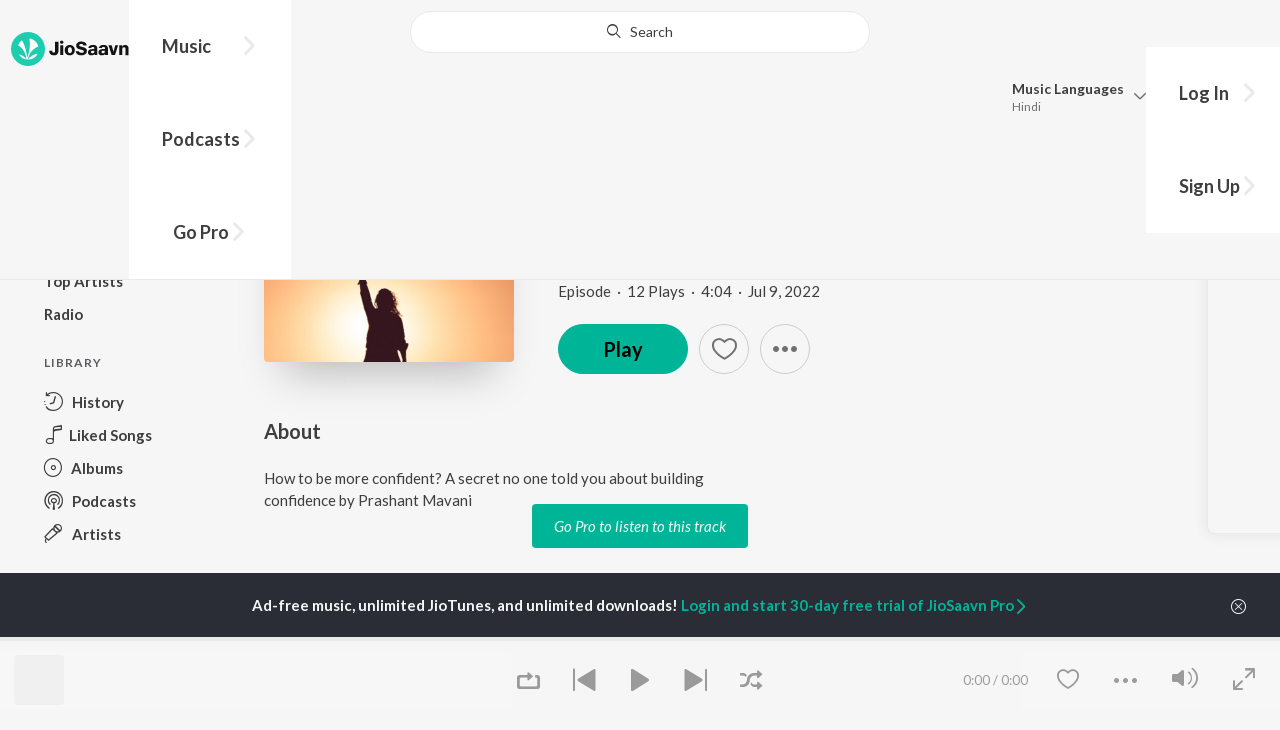

--- FILE ---
content_type: application/javascript
request_url: https://staticweb6.jiosaavn.com/web6/jioindw/dist/1768542250/_s/app-41528149.2283a4c427e0b04660fc.js
body_size: 16855
content:
"use strict";(self.__LOADABLE_LOADED_CHUNKS__=self.__LOADABLE_LOADED_CHUNKS__||[]).push([[3503],{41606:(e,a,n)=>{n.d(a,{f:()=>t});const t="helper/LANGUAGE_CHANGE"},35721:(e,a,n)=>{n.d(a,{CL:()=>m,Fz:()=>M,Po:()=>f,Qb:()=>o,Sc:()=>v,Yt:()=>p,cO:()=>l,eD:()=>d,hy:()=>c,iB:()=>y,iK:()=>r,j$:()=>i,mM:()=>P,ow:()=>w,pZ:()=>b,y3:()=>h});var t=n(13806);const s=e=>e.library.isInLibrary,i=e=>(0,t.P1)([s],(a=>!(null==e||!["album","artist","playlist","show","song"].includes(e.type))&&!!a[e.type][e.id])),o=(0,t.P1)([e=>e.user.isLoggedIn],(e=>e)),l=(0,t.P1)([e=>e.player.playerProgress],(e=>e)),r=(0,t.P1)([e=>e.player.nowPlaying.duration],(e=>e)),c=(0,t.P1)([e=>e.player.isFull],(e=>e)),d=(0,t.P1)([e=>e.global.isMobile],(e=>e)),u=e=>e.global.isBot,m=(0,t.P1)([u],(e=>e)),g=e=>e.global.currentScreenName,h=()=>(0,t.P1)([g],(e=>e)),y=(0,t.P1)([e=>e.global.currentTopPlaylist],(e=>e)),p=(0,t.P1)([e=>e.modalView.modal],(e=>e)),w=(0,t.P1)([e=>e.overflow],(e=>e)),v=(0,t.P1)([g],(e=>e)),S=e=>e.event.top_src.screen_name,f=()=>(0,t.P1)([S],(e=>e)),b=(0,t.P1)([e=>e.modalView.btnText,e=>e.modalView.current_item,e=>e.modalView.isAlt,e=>e.modalView.isOpen,e=>e.modalView.isTakeover,e=>e.modalView.modal,e=>e.modalView.title,e=>e.modalView.isAction,e=>e.modalView.modalData],((e,a,n,t,s,i,o,l,r)=>({btnText:e,current_item:a,isAlt:n,isOpen:t,isTakeover:s,modal:i,title:o,isAction:l,modalData:r}))),P=(0,t.P1)([e=>e.overflow.isOpen,e=>e.overflow.handleBack],((e,a)=>({isOpen:e,handleBack:a}))),M=(0,t.P1)([e=>e.user.playlists.list],(e=>e))},28910:(e,a,n)=>{n.d(a,{Z:()=>h});var t=n(89526),s=n(12384),i=n(74245),o=n(24385),l=n(77456),r=n(50997),c=n(34726),d=n(78206),u=n(2248),m=n(35721);const g=e=>{const a=(0,s.I0)(),n=(0,s.v9)(m.y3,u.Xy),g=(0,s.v9)(m.Yt,u.Xy),h=(0,t.useRef)([]);(0,t.useEffect)((()=>{h.current=h.current.slice(0,2)}),[]);const y=e=>{p(e),a((0,l.G6)({add_all:e})),a((0,i.Z)({isOpen:!1,modal:g}))},p=e=>{let t=e?"Add Again":"Skip Duplicate",s=(0,r.P7)({bot_src:{screen_name:n,entity_name:t,entity_id:(0,r.uM)(t),entity_type:c.JB},event_type:c.bQ});a((0,o.Kz)({data:s}))};return t.createElement("div",{className:"o-box u-align-center"},t.createElement("h2",{className:"u-h5",tabIndex:0,role:"heading","aria-level":2},"Duplicate Tracks"),t.createElement("p",{className:"u-color-js-gray",tabIndex:0},"Some of these items are already in your queue."),t.createElement("p",{className:"u-margin-bottom-small@sm"},t.createElement("span",{onClick:()=>y(d._j),onKeyDown:e=>(0,u.Yq)(e,0,h,(()=>y(d._j)),"vertical"),ref:e=>h.current[0]=e,className:"c-btn c-btn--tertiary c-btn--large c-btn--wide",role:"button",tabIndex:0},"Add Again")),t.createElement("p",{className:"u-margin-bottom-none@sm"},t.createElement("span",{onClick:()=>y(d.Cu),onKeyDown:e=>(0,u.Yq)(e,1,h,(()=>y(d.Cu)),"vertical"),ref:e=>h.current[1]=e,className:"c-btn c-btn--primary c-btn--large c-btn--wide",role:"button",tabIndex:0},"Skip Duplicates")))},h=t.memo(g,u.Xy)},33816:(e,a,n)=>{n.d(a,{Z:()=>h});var t=n(89526),s=n(12384),i=n(74245),o=n(77456),l=n(24385),r=n(75130),c=n(50997),d=n(34726),u=n(2248),m=n(35721);const g=e=>{const a=(0,s.I0)(),n=(0,s.v9)(m.y3,u.Xy),g=(0,s.v9)(m.Yt,u.Xy),h=(0,s.v9)(m.eD,u.Xy),y=(0,s.v9)(m.ow,u.Xy),p=()=>{let e=(0,c.P7)({bot_src:{screen_name:n,entity_name:"Clear Queue confirmed",entity_id:"clear",entity_type:d.v4},event_type:d.bQ});a((0,l.Kz)({data:e}))};let w=h?"player":"queue";return t.createElement("div",{className:"o-box u-align-center"},t.createElement("h2",{className:"u-h5",tabIndex:0,role:"heading","aria-level":2},"Are you sure?"),t.createElement("p",{className:"u-color-js-gray"},"This will clear all items in your ",w,"."),t.createElement("span",{onClick:()=>(a((0,o.ZH)()),p(),a((0,i.Z)({isOpen:!1,modal:g})),void(y.isOpen&&a((0,r.Z)({...y,isOpen:!1})))),className:"c-btn c-btn--primary c-btn--large c-btn--wide",role:"button","aria-label":"Clear",tabIndex:0},"Clear"))},h=t.memo(g,u.Xy)},57684:(e,a,n)=>{n.d(a,{Z:()=>m});var t=n(89526),s=n(12384),i=n(78206),o=n(2248),l=n(24385),r=n(50997),c=n(34726),d=n(58917);const u=e=>{const a=(0,s.I0)(),{className:n,children:u,menuIcon:m,value:g,tabIndexValue:h=0}=e,[y,p]=(0,t.useState)(u),[w,v]=(0,t.useState)(!1),S=t.createRef(),f=(0,d.Z)(g),b=()=>navigator&&navigator.userAgent.match(/ipad|iphone/i),P=()=>{const a=document.activeElement;let n,t,s;b()?(n=document.createRange(),t=window.getSelection(),n.selectNodeContents(S.current),t.removeAllRanges(),t.addRange(n),S.current.setSelectionRange(0,99999)):S.current.select(),s=document.execCommand("copy"),a&&a.focus(),p(s?"Link copied 👍":"Unable to copy 🙃"),v(s),setTimeout((()=>{p(u),v(!1)}),2e3);let i=e.screen_name?e.screen_name:"";M("Link Copied",i)},M=function(e){let n=arguments.length>1&&void 0!==arguments[1]?arguments[1]:"",t=(0,r.P7)({bot_src:{screen_name:n,entity_name:e,entity_id:(0,r.uM)(e),entity_type:c.JB},event_type:c.bQ});a((0,l.Kz)({data:t}))};return(0,t.useEffect)((()=>{f===g&&(S.current.value=g)}),[g]),t.createElement("div",null,t.createElement("textarea",{style:{position:"absolute",top:-9999,left:-9999},className:"u-hidden-visually",disabled:b()?i._j:i.Cu,readOnly:i._j,value:g,ref:S,tabIndex:-1,"aria-hidden":"true"}),t.createElement("span",{className:n,onClick:()=>P(),onKeyDown:e=>(0,o.QF)(e,P),"data-menu-icon":m,role:"button",tabIndex:h},y),t.createElement("span",{className:"u-hidden-visually"},y))},m=t.memo(u,o.Xy)},50528:(e,a,n)=>{n.d(a,{Z:()=>c});var t=n(89526),s=n(12384),i=n(2248),o=n(74245),l=n(35721);const r=e=>{const a=(0,s.I0)(),n=(0,s.v9)(l.pZ,i.Xy),{modalData:r,isOpen:c}=n,d=r?.popup_title||r?.title,u=r?.popup_subtitle||r?.subtitle,m=r?.cta_text;return t.createElement(t.Fragment,null,c&&t.createElement("div",{className:"coupon-confirm-modal--box"},t.createElement("div",{className:"o-box o-box--large u-align-center box-container"},t.createElement("div",{className:"u-align-center"},t.createElement("svg",{className:"u-1/5",xmlns:"http://www.w3.org/2000/svg",viewBox:"0 0 58 58"},t.createElement("g",{id:"Check",transform:"translate(4.969 4.793)"},t.createElement("circle",{id:"Ellipse_8","data-name":"Ellipse 8",cx:"29",cy:"29",r:"29",transform:"translate(-4.969 -4.793)",fill:"#00B597"}),t.createElement("path",{id:"Path_49","data-name":"Path 49",d:"M2408.332,107.229l8.013,8.013,16.685-16.684",transform:"translate(-2396.801 -82.851)",fill:"none",stroke:"white","stroke-linecap":"round","stroke-linejoin":"round",strokeWidth:"5"})))),t.createElement("h1",{className:"u-margin-bottom@lg u-margin-top@lg  u-margin-bottom-small@sm u-margin-top-small@sm u-h3@lg coupon-confirm-modal--box--content-header"},d),t.createElement("span",{className:"coupon-confirm-modal--box--content-subheader"},u)),t.createElement("div",{className:"coupon-confirm-modal--button"},t.createElement("button",{className:"c-btn c-btn--primary c-btn--ghost c-btn--large c-btn--wide c-btn--square u-color-white",onClick:()=>{a((0,o.Z)({isOpen:!1,modal:"confirm-coupon-modal"}))}},m))))},c=t.memo(r,i.Xy)},64947:(e,a,n)=>{n.d(a,{Z:()=>g});var t=n(89526),s=n(12384),i=n(74245),o=n(58607),l=n(75130),r=n(24385),c=n(50997),d=n(34726),u=n(2248),m=n(35721);const g=()=>{const e=(0,s.I0)(),a=(0,s.v9)(m.pZ,u.Xy),n=(0,s.v9)(m.mM,u.Xy),g=(0,s.v9)(m.Sc,u.Xy),h=(0,s.v9)(m.Fz,u.Xy),[y,p]=(0,t.useState)({field:{value:"",dirty:!1,error:!1},form:{message:"",error:!1}}),w=()=>{let a=(0,c.P7)({bot_src:{screen_name:g,entity_name:"Save Playlist",entity_id:"save_playlist",entity_type:d.v4},event_type:d.bQ});e((0,r.Kz)({data:a}))},{field:v,form:S}=y;return t.createElement("div",{className:"u-scroll u-max-ph"},t.createElement("div",{className:"o-box"},t.createElement("h2",{className:"u-deci",tabIndex:0,role:"heading","aria-level":2},a.title||"Enter your New Playlist Name below"),t.createElement("form",{onSubmit:t=>{t.preventDefault();const{field:s}=y;return!s.value||s.value.length<2?p({field:{value:s.value,dirty:!0,error:!0},form:{message:"Playlist names must be 2 or more characters",error:!0}}):s.value.length>80?p({field:{value:s.value,dirty:!0,error:!0},form:{message:"Playlist names must be less than 80 characters",error:!0}}):s.value.replace(/\s/g,"").length?(w(),e((0,o.oj)(s.value,a.current_item)),e((0,i.Z)({isOpen:!1,modal:a.modal})),n.isOpen&&e((0,l.Z)({...n,isOpen:!1})),p({field:{value:"",dirty:!1,error:!1},form:{message:"",error:!1}})):p({field:{value:s.value,dirty:!0,error:!0},form:{message:"Playlist name cannot be only spaces",error:!0}})},autoComplete:"off"},t.createElement("div",{className:"field"},t.createElement("input",{"aria-label":"Playlist Name",onChange:e=>{const a=e.target.value,n=e.target.value.length;return p({field:{value:a,dirty:!0,error:n<2||n>80},form:{message:"",error:!1}})},value:v.value,className:v.error?"input-tertiary input-large u-align-center u-background-white error":"input-tertiary input-large u-align-center u-background-white ",type:"text",name:"playlist-name",placeholder:"Your new playlist name"})),t.createElement("div",{className:"field u-margin-bottom-none@sm"},t.createElement("button",{className:"c-btn c-btn--primary c-btn--large c-btn--wide",type:"submit"},"Save")))),t.createElement("div",{className:S.error?"o-message o-message--error active":"o-message o-message--error"},S.message),a.current_item&&h.length>0&&t.createElement("hr",{className:"o-rule u-color-js-white-alt u-margin-bottom-none@sm"}),a.current_item&&h.length>0&&t.createElement("div",{className:"u-padding-top-small@sm"},t.createElement("h3",{className:"u-subhead u-subhead--alt u-margin-horizontal@sm u-margin-bottom-small@lg",tabIndex:0,role:"heading","aria-level":3},"Or add to an existing playlist"),t.createElement("ul",{className:"o-list-accent u-margin-bottom-none@sm"},h.map((s=>t.createElement("li",{key:s.id,onClick:()=>((t,s)=>{e((0,o.BJ)(t,s)),e((0,i.Z)({isOpen:!1,modal:a.modal})),n.isOpen&&e((0,l.Z)({...n,isOpen:!1}))})(s.id,a.current_item)},t.createElement("h4",{className:"u-deci u-margin-bottom-none@sm"},(0,u.u2)(s.title)),t.createElement("p",{className:"u-centi u-color-js-gray"},s.song_count," song",s.song_count>1?"s":"")))))))}},53692:(e,a,n)=>{n.d(a,{Z:()=>p});var t=n(89526),s=n(12384),i=n(58917),o=n(87459);function l(){return l=Object.assign?Object.assign.bind():function(e){for(var a=1;a<arguments.length;a++){var n=arguments[a];for(var t in n)({}).hasOwnProperty.call(n,t)&&(e[t]=n[t])}return e},l.apply(null,arguments)}const r=e=>{const[a,n]=(0,t.useState)(null),[s,r]=(0,t.useState)(!1),c=(0,t.useRef)(new window.Image),{initialTimeout:d,initialImage:u,onError:m,onLoad:g,src:h,fallbackImage:y,width:p,height:w,alt:v,className:S}=e,f=(0,i.Z)(h),b=()=>{d&&d>0?setTimeout((()=>{s||n(u)}),d):n(u)},P=e=>{let{image:a,fallbacks:t}=e;const s=[a].concat(t).filter((e=>!!e));c.current&&(c.current.onerror=()=>{if(s.length>2&&"string"==typeof s[1]){const e=s.slice(2);P({image:s[1],fallbacks:e})}else r(!0),n(s[1]||null),m&&m(h)},c.current.onload=()=>{r(!0),n(s[0]),g&&g(s[0])},"string"==typeof s[0]?c.current.src=s[0]:(n(s[0]),g&&g(s[0])))};(0,o.Z)((()=>{f!==h&&(r(!1),u&&b(),P({image:h,fallbacks:y}))}),[h]),(0,t.useEffect)((()=>(b(),P({image:h,fallbacks:y}),()=>{c.current&&(c.current.onerror=null,c.current.onload=null,c.current=null)})),[]);let M={width:p,height:w,alt:v,className:S};return"string"==typeof a?t.createElement("img",l({src:a},M)):a};r.displayName="ImageFallback",r.defaultProps={initialImage:null};const c=r;var d=n(28361),u=n.n(d),m=n(78206),g=n(2248),h=n(35721);const y=e=>{const{className:a,type:n,size:i,src:o,alt:l,width:r,height:d,initialLoad:y}=e,p=(0,s.v9)(h.CL,g.Xy),[w,v]=(0,t.useState)(!1),[S,f]=(0,t.useState)(!1);let b=Array.isArray(o)?o[0]:o;"string"==typeof b&&(b=b.replace("http://","https://"));let P=((e,a)=>{let n=m.VQ.small.song;return a&&e?n=m.VQ[a][e]?m.VQ[a][e]:m.VQ.large.song:!a&&e?n=m.VQ.small[e]:a&&!e&&(n=m.VQ[a].song),null!=n?n:m.VQ.small.song})(n,i),M=y||t.createElement("svg",{className:`u-placeholder ${a}`,version:"1.1",height:"100%",width:"100%",xmlns:"http://www.w3.org/2000/svg",xmlnsXlink:"http://www.w3.org/1999/xlink",viewBox:"0 0 50 50",xmlSpace:"preserve"},t.createElement("rect",{fill:"#E9E9E9",width:"50",height:"50"}));return t.createElement(u(),{onChange:e=>{if(p)return!1;!S&&e&&(f(e),v(e))},partialVisibility:!0},w||S?t.createElement(c,{src:b,fallbackImage:P,initialImage:M,height:d,width:r,alt:l,className:a}):()=>(e=>"string"==typeof e?t.createElement("img",{src:e}):e)(M))};y.defaultProps={className:null,type:"",size:"",alt:null,width:null,height:null,initialLoad:null};const p=y},60754:(e,a,n)=>{n.d(a,{Z:()=>r});var t=n(89526),s=n(12384),i=n(2248),o=n(35721);const l=e=>{(0,s.I0)(),(0,s.v9)(o.y3,i.Xy);const a=(0,s.v9)(o.pZ,i.Xy),{modalData:n,isOpen:l,isAction:r,isAlt:c,isNative:d,btnText:u,modal:m}=a;return t.createElement(t.Fragment,null,t.createElement("div",{className:"o-box o-box--rounded o-box--large u-align-center c-info__modal"},t.createElement("div",{className:"u-align-center"},t.createElement("svg",{className:"u-1/5",xmlns:"http://www.w3.org/2000/svg",viewBox:"0 0 52 52"},t.createElement("g",{id:"Check",transform:"translate(4.864 -0.136)"},t.createElement("circle",{id:"Ellipse_8","data-name":"Ellipse 8",cx:"26",cy:"26",r:"26",transform:"translate(-4.864 0.136)",fill:"#f1f1f1"}),t.createElement("g",{id:"Group_639","data-name":"Group 639",transform:"translate(18.276 12.237)"},t.createElement("line",{id:"Line_26","data-name":"Line 26",y2:"13.031",transform:"translate(2.676 11.05)",fill:"none",stroke:"#2a2d36",strokeLinecap:"round",strokeLinejoin:"round",strokeWidth:"5"}),t.createElement("circle",{id:"Ellipse_72","data-name":"Ellipse 72",cx:"3",cy:"3",r:"3",transform:"translate(-0.324)",fill:"#2a2d36"}))))),t.createElement("p",{className:"c-info__modal--text u-margin-top@sm"},n)))},r=t.memo(l,i.Xy)},26644:(e,a,n)=>{n.d(a,{Z:()=>b});var t=n(89526),s=n(12384),i=n(87459),o=n(44395),l=n(36494),r=n.n(l),c=n(83453),d=n.n(c),u=n(78206),m=n(2248),g=n(88404),h=n(34726),y=n(50997),p=n(41606);var w=n(75133),v=n(24385),S=n(47396),f=n(76270);const b=e=>{const[a,n]=(0,t.useState)({error:!1,isOpen:!1,active:[],selected:[]}),[l,c]=(0,t.useState)(u.Mj),b=(0,t.useRef)(a.isOpen),P=(0,t.useRef)(null),M=(0,t.useRef)((0,g.ej)("L")),E=(0,s.I0)(),j=e=>{if(b.current){e.target.closest(".c-dropdown__content")||(n((e=>({...e,error:!1,isOpen:!1,selected:e.active}))),E((0,w.q)()))}else{e.target.closest("[id=header_language_menu]")&&(n((e=>({...e,error:!1,isOpen:!0,selected:e.active}))),E((0,w.a)()))}},N=e=>-1!==d()(a.selected,e)?n((a=>({...a,error:!a.error&&!r()(a.selected,[e]).length,selected:r()(a.selected,[e])}))):n((a=>({...a,error:!a.error&&a.error,selected:a.selected.concat(e)})));(0,t.useEffect)((()=>{b.current=a.isOpen}),[a.isOpen]),(0,t.useEffect)((()=>{document.addEventListener("click",j);let e=(0,m.Pz)()?u.Mj:u.Mj.filter((e=>"English"!==e));if(M.current){const a=M.current.split(",");let t=[];if(a.forEach((a=>{let n=a.charAt(0).toUpperCase()+a.slice(1);e.includes(n)&&t.push(a)})),t.length)return void n((e=>({...e,active:t,selected:t})))}return(0,g.d8)("L","hindi",{domain:".jiosaavn.com",path:"/"}),n((e=>({...e,active:["hindi"],selected:["hindi"]}))),c((0,m.Pz)()?u.Mj:u.Mj.filter((e=>"English"!==e))),()=>{document.removeEventListener("click",j)}}),[]),(0,i.Z)((()=>{const e=(0,g.ej)("L");let a=(0,m.Pz)()?u.Mj:u.Mj.filter((e=>"English"!==e));if(e!==M.current){const t=e.split(",");let s=[];t.forEach((e=>{let n=e.charAt(0).toUpperCase()+e.slice(1);a.includes(n)&&s.push(e)})),s.length||(s=["hindi"]),n((e=>({...e,active:s,selected:s}))),M.current=s.join(","),(0,g.d8)("L",M.current,{domain:".jiosaavn.com",path:"/"})}}));const _=e=>{const a=e.split(",");let n=[];a.forEach((e=>{let a=e.charAt(0).toUpperCase()+e.slice(1);n.push(a)}));const t=n.length;return 1===t?n[0]:2===t?n.join(" and "):`${n.slice(0,-1).join(", ")} and ${n.slice(-1)}`};return(0,o.Z)(P,a.isOpen,(e=>n((a=>({...a,isOpen:e}))))),t.createElement("aside",{id:"header_language_menu",className:(()=>{let e=["c-dropdown","u-margin-right@sm","c-language-dropdown"];return a.isOpen&&e.push("active"),e.join(" ")})(),tabIndex:0,role:"button",onKeyDown:e=>(0,m.$y)(e,a.isOpen,(e=>n((a=>({...a,isOpen:e})))),P),ref:P,"aria-expanded":a.isOpen,"aria-controls":"header_language_menu_content"},t.createElement("div",{className:"c-dropdown__header",onClick:()=>{if(!a.isOpen){let a=(0,y.P7)({bot_src:{screen_name:e.screen_name,entity_name:"Music Language Menu Opened",entity_id:"music_language_menu_opened"},event_type:h.bQ});E((0,v.Kz)({data:a}))}}},t.createElement("span",{className:"c-dropdown__type",tabIndex:0},t.createElement("span",{className:"u-visible-visually@lg"},"Music "),"Languages"),a.selected.length?t.createElement("span",{className:"c-dropdown__select",tabIndex:0},(()=>{let e=a.selected.map((e=>e.charAt(0).toUpperCase()+e.slice(1)));return decodeURIComponent(e.join(", "))})()):t.createElement("span",{className:"c-dropdown__select",tabIndex:0}," ")),t.createElement("div",{id:"header_language_menu_content",className:"c-dropdown__content","aria-hidden":!a.isOpen},t.createElement("div",{className:"u-padding@sm"},t.createElement("h2",{className:"u-deci u-margin-bottom-none@sm",tabIndex:a.isOpen?0:-1,role:"heading","aria-level":2},"What music do you like?"),t.createElement("span",{className:"c-dropdown__content--font-weight u-centi u-color-js-gray u-margin-bottom-none@sm c-dropdown__subheader",tabIndex:a.isOpen?0:-1},t.createElement("em",null,"Pick all the languages you want to listen to."))),t.createElement("div",{className:a.error?"o-message o-message--error active":"o-message o-message--error"},"You must select a language"),t.createElement("form",{onSubmit:t=>{t.preventDefault();const s=a.selected.join(",");if(!s)return n((e=>({...e,error:!0})));s.length&&((0,g.d8)("L",s,{domain:".jiosaavn.com",path:"/"}),n((e=>({isOpen:!e.isOpen,error:!1,active:a.selected,selected:a.selected}))),E((0,f.IH)({text:`We will now show you music in ${_(s)}.`,duration:3e3})),(a=>{let n=(0,y.P7)({bot_src:{screen_name:e.screen_name,entity_name:"Music Language Updated",entity_id:"music_language_updated",entity_type:h.JB},event_type:h.bQ});n.lang_info=a,E((0,v.Kz)({data:n}))})(s),E({type:p.f}),E((0,w.q)()),E((0,S.yL)(!1,"user_preferred")))}},t.createElement("section",{className:"u-scroll u-3/5-max-vh"},t.createElement("ul",{"aria-label":"Language options",className:"o-list-select",tabIndex:a.isOpen?0:-1},l.map(((e,n)=>((e,n)=>{const s=e.toLowerCase(),i=-1!==d()(a.selected,s)?"o-list-select__item selected":"o-list-select__item";return t.createElement("li",{key:s+n,className:i,onClick:()=>N(s),tabIndex:a.isOpen?0:-1,onKeyDown:e=>{"Enter"!==e.key&&" "!==e.key&&"Spacebar"!==e.key||(e.preventDefault(),e.stopPropagation(),N(s))}},e.charAt(0).toUpperCase()+e.slice(1))})(e,n))))),t.createElement("div",{className:"u-padding@lg"},t.createElement("button",{className:"c-btn c-btn--primary c-btn--full c-btn--small@lg",tabIndex:a.isOpen?0:-1,onKeyDown:e=>{" "!==e.key&&"Enter"!==e.key&&"Spacebar"!==e.key||(e.stopPropagation(),e.currentTarget.click())}},"Update")))))}},32313:(e,a,n)=>{n.d(a,{Z:()=>g});var t=n(89526),s=n(12384),i=n(22877),o=n(24385),l=n(77456),r=n(78206),c=n(2248),d=n(34726),u=n(50997),m=n(35721);const g=e=>{const a=(0,s.I0)(),n=(0,s.v9)(m.Sc,c.Xy),g=(0,s.v9)(m.iB,c.Xy),h=(e,n)=>{let t={screen_name:e,entity_name:"Play Weekly Top Songs",entity_id:g.id,entity_type:r.uX.PLAYLIST,entity_pos:"NULL",sec_title:d.j2.NOITEM,sec_id:(0,u.uM)(d.j2.NOITEM),sec_type:"NULL",sec_pos:"NULL"};y(t),t={...t,stream_entity_name:"NULL",stream_entity_type:r.uX.PLAYLIST,stream_entity_id:g.id,stream_entity_pos:"NULL"},a((0,o.Dj)({event_item:t}));let s=(0,u.P7)({bot_src:{screen_name:e,sec_title:d.j2.NOITEM,entity_name:"Play",entity_id:(0,u.uM)("Play"),entity_type:d.JB},event_type:d.bQ});a((0,o.Kz)({data:s})),n()},y=e=>{e&&!(0,c.xb)(e)&&a((0,o.yH)({event_item:e}))},p=e=>{a((0,l.dl)(e))};let{hasBorder:w,isEntity:v,isFavorites:S,isQueue:f,btnText:b,description:P,title:M,url:E,isPod:j}=e;return S?t.createElement("section",null,w&&t.createElement("hr",{className:"o-rule u-color-js-white-alt"}),t.createElement("div",{className:"u-margin-top-huge@sm u-align-center"},t.createElement("h4",{className:"u-margin-bottom-none@sm"},"Save your favorites."),t.createElement("p",{className:"u-deca u-color-js-gray"},"Tap any ",t.createElement("i",{className:"o-icon-follow u-color-js-gray"})," or ",t.createElement("i",{className:"o-icon-ellipsis u-color-js-gray"})," button to build your music library."),t.createElement("div",{className:"u-1/3@md u-1/4@lg u-1/5@xl u-1/6@xxl u-center"},t.createElement("p",{className:"u-margin-bottom-small@sm"},t.createElement("span",{onClick:()=>h(n,(()=>p({item_id:g.id,item_type:"playlist"}))),className:"c-btn c-btn--primary c-btn--small c-btn--wide"},"Play Weekly Top Songs")),j?t.createElement("p",null,t.createElement(i.Z,{to:"/original-podcasts",title:"Browse Top Podcasts",screen_name:n,className:"c-btn c-btn--secondary c-btn--small c-btn--wide"},"Browse Top Podcasts")):t.createElement("p",null,t.createElement(i.Z,{to:"/new-releases",title:"Browse New Releases",screen_name:n,className:"c-btn c-btn--secondary c-btn--small c-btn--wide"},"Browse New Releases"))))):v?t.createElement("div",null,w&&t.createElement("hr",{className:"o-rule u-color-js-white-alt"}),t.createElement("div",{className:"u-margin-top-huge@sm u-align-center"},M&&t.createElement("h3",{className:"u-h4 u-margin-bottom-none@sm"},M),P&&t.createElement("p",{className:"u-centi u-color-js-gray"},P),t.createElement("p",null,t.createElement(i.Z,{to:E,title:b,screen_name:n,className:"c-btn c-btn--primary c-btn--small"},b)))):t.createElement("div",null,w&&t.createElement("hr",{className:"o-rule u-color-js-white-alt"}),t.createElement("div",{className:"u-margin-top-huge@sm u-align-center"},t.createElement("h3",{className:"u-h4 u-margin-bottom-none@sm"},M),t.createElement("p",{className:"u-centi u-color-js-gray"},P),f?t.createElement("div",{className:"u-3/5 u-center"},t.createElement("p",{className:"u-margin-bottom-small@sm"},t.createElement("span",{onClick:()=>h(d.j2.QUEUE,(()=>p({item_id:g.id,item_type:"playlist"}))),className:"c-btn c-btn--primary c-btn--small c-btn--wide"},"Play Weekly Top Songs")),t.createElement("p",null,t.createElement(i.Z,{to:"/new-releases",title:"Browse New Releases",screen_name:d.j2.QUEUE,className:"c-btn c-btn--secondary c-btn--small c-btn--wide"},"Browse New Releases"))):t.createElement("div",{className:"u-1/3@md u-1/4@lg u-1/5@xl u-1/6@xxl u-center"},t.createElement("p",{className:"u-margin-bottom-small@sm"},t.createElement(i.Z,{to:"/new-releases",title:"Browse New Releases",screen_name:n,className:"c-btn c-btn--primary c-btn--small c-btn--wide"},"Browse New Releases")),t.createElement("p",null,t.createElement(i.Z,{to:"/listening-history",title:"Recently Played",screen_name:n,className:"c-btn c-btn--secondary c-btn--small c-btn--wide"},"Recently Played")))))}},19051:(e,a,n)=>{n.d(a,{Z:()=>g});var t=n(89526),s=n(12384),i=n(74245),o=n(88454),l=n(75130),r=n(24385),c=n(2248),d=n(50997),u=n(34726),m=n(35721);const g=()=>{const e=(0,s.I0)(),a=(0,s.v9)(m.pZ,c.Xy),n=(0,s.v9)(m.mM,c.Xy),g=(0,s.v9)(m.Sc,c.Xy),h=()=>{let a=(0,d.P7)({bot_src:{screen_name:g,entity_name:"Delete Playlist",entity_id:"delete_playlist",entity_type:u.v4},event_type:u.bQ});e((0,r.Kz)({data:a}))};return t.createElement("div",{className:"o-box u-align-center"},t.createElement("h5",null,"Are you sure?"),t.createElement("p",{className:"u-color-js-gray"},"This will permanently remove this playlist."),t.createElement("span",{onClick:()=>(t=>{let s=(0,c.Pb)(a.current_item.perma_url),r="self";"utils"in a.current_item&&s!=a.current_item.utils.pathname&&(r="other"),e((0,o.l8)(t,r,n.handleBack)),h(),e((0,i.Z)({isOpen:!1,modal:a.modal})),n.isOpen&&e((0,l.Z)({...n,isOpen:!1}))})(a.current_item.id),className:"c-btn c-btn--quinary c-btn--large c-btn--wide"},"Delete"))}},35592:(e,a,n)=>{n.d(a,{Z:()=>g});var t=n(89526),s=n(12384),i=n(74245),o=n(88454),l=n(75130),r=n(24385),c=n(50997),d=n(34726),u=n(2248),m=n(35721);const g=()=>{const e=(0,s.I0)(),a=(0,s.v9)(m.pZ,u.Xy),n=(0,s.v9)(m.mM,u.Xy),g=(0,s.v9)(m.Sc,u.Xy),[h,y]=(0,t.useState)({field:{value:"",dirty:!1,error:!1},form:{message:"",error:!1}}),p=()=>{let a=(0,c.P7)({bot_src:{screen_name:g,entity_name:"Rename Playlist",entity_id:"rename_playlist",entity_type:d.v4},event_type:d.bQ});e((0,r.Kz)({data:a}))},{field:w,form:v}=h;let S="";return void 0!==a.current_item?.title?.text&&(S=a.current_item.title.text),t.createElement("div",null,t.createElement("div",{className:"o-box"},t.createElement("h4",{className:"u-deci"},"Rename playlist"),t.createElement("form",{onSubmit:t=>{t.preventDefault();const{field:s}=h;return!s.value||s.value.length<2?y({field:{value:s.value,dirty:!0,error:!0},form:{message:"Playlist names must be 2 or more characters",error:!0}}):s.value.length>80?y({field:{value:s.value,dirty:!0,error:!0},form:{message:"Playlist names must be less than 80 characters",error:!0}}):s.value.replace(/\s/g,"").length?(p(),e((0,o.qh)(a.current_item.id,s.value)),a.isOpen&&e((0,i.Z)({isOpen:!1,modal:a.modal})),n.isOpen&&e((0,l.Z)({...n,isOpen:!1})),void y((()=>({field:{value:"",dirty:!1,error:!1},form:{message:"",error:!1}})))):y({field:{value:s.value,dirty:!0,error:!0},form:{message:"Playlist name cannot be only spaces",error:!0}})},action:"",autoComplete:"off"},t.createElement("div",{className:"field"},t.createElement("input",{type:"text",name:"playlist-name",value:w.dirty?w.value:S,onChange:e=>{const a=e.target.value,n=e.target.value.length;return y({field:{value:a,dirty:!0,error:n<2||n>80},form:{message:"",error:!1}})},className:"field.error ? 'input-tertiary input-large u-align-center error' : 'input-tertiary input-large u-align-center'"})),t.createElement("div",{className:"field u-margin-bottom-none@sm"},t.createElement("button",{disabled:!w.value,className:"c-btn c-btn--primary c-btn--large c-btn--wide",type:"submit"},"Save")))),t.createElement("div",{className:v.error?"o-message o-message--error active":"o-message o-message--error"},v.message))}},40531:(e,a,n)=>{n.d(a,{Z:()=>r});var t=n(89526),s=n(12384),i=n(2248),o=n(35721);const l=e=>{const a=(0,s.v9)(o.pZ,i.Xy),{modalData:n,isOpen:l}=a;if((0,i.xb)(n))return t.createElement(t.Fragment,null);const{gradient:r,icon_tint:c}=n,{start:d,middle:u,end:m}=r;return t.createElement(t.Fragment,null,l&&t.createElement("div",{className:"o-box o-box--large u-align-center u-color-white",style:{background:u?`linear-gradient(316deg, ${m},${u} ,${d})`:`linear-gradient(316deg, ${m},${d})`}},t.createElement("div",{className:"u-align-center"},t.createElement("svg",{className:"u-1/5",xmlns:"http://www.w3.org/2000/svg",viewBox:"0 0 58 58"},t.createElement("g",{id:"Check",transform:"translate(4.969 4.793)"},t.createElement("circle",{id:"Ellipse_8","data-name":"Ellipse 8",cx:"29",cy:"29",r:"29",transform:"translate(-4.969 -4.793)",fill:"#fff"}),t.createElement("path",{id:"Path_49","data-name":"Path 49",d:"M2408.332,107.229l8.013,8.013,16.685-16.684",transform:"translate(-2396.801 -82.851)",fill:"none",stroke:c,"stroke-linecap":"round","stroke-linejoin":"round",strokeWidth:"5"})))),t.createElement("h1",{className:"u-margin-bottom-small@sm u-h3@lg"},n.page_header),t.createElement("div",{className:"c-pack__badge c-pack__badge--lowercase c-pack__badge--opaque u-margin-bottom@sm"},n.page_subtitle),t.createElement("p",null,n.page_desc)))},r=t.memo(l,i.Xy)},70788:(e,a,n)=>{n.d(a,{Z:()=>s});var t=n(89526);const s=e=>{const{className:a,data:n,handleToggleChange:s,isFlipped:i,isStretch:o}=e,[l,r]=n,c=()=>{const e=["o-toggle"];return i&&e.push("o-toggle--flipped"),o&&e.push("o-toggle--stretch"),r&&e.push("o-toggle--split"),r&&r.value&&e.push("o-toggle--checked"),!r&&l.value&&e.push("o-toggle--checked"),a&&a.split(" ").map((a=>e.push(a))),e.join(" ")};return r?t.createElement("div",{className:c()},t.createElement("label",{className:"o-toggle__label",onClick:()=>s()},l.label),t.createElement("span",{className:"o-toggle__btn",onClick:()=>s()},t.createElement("input",{className:"o-toggle__input",type:"text",id:l.id,name:l.name,value:l.value?l.label:r.label,readOnly:!0})),t.createElement("label",{className:"o-toggle__label",onClick:()=>s()},r.label)):i?t.createElement("div",{className:c()},t.createElement("label",{className:"o-toggle__btn",htmlFor:l.id},t.createElement("input",{className:"o-toggle__input",type:"checkbox",id:l.id,name:l.name,checked:l.value,value:l.value,onChange:()=>s()})),t.createElement("label",{className:"o-toggle__label",htmlFor:l.id},l.label)):t.createElement("div",{className:c()},t.createElement("label",{className:"o-toggle__label",htmlFor:l.id},l.label),t.createElement("label",{className:"o-toggle__btn",htmlFor:l.id},t.createElement("input",{className:"o-toggle__input",type:"checkbox",id:l.id,name:l.name,checked:l.value,value:l.value,onChange:()=>s()})))}},8449:(e,a,n)=>{n.d(a,{Z:()=>p});var t=n(89526),s=n(12384),i=n(24385),o=n(76270),l=n(74245),r=n(16319),c=n(58917),d=n(78206),u=n(50997),m=n(34726),g=n(35721),h=n(2248);const y=e=>{const a=(0,s.I0)(),n=(0,t.useRef)(!1),{linkedTo:y=null,screen_name:p,showColor:w=!0,size:v="",className:S,buttonRefs:f=null,buttonIndex:b,direction:P=null}=e,M=(0,s.v9)(g.Qb),E=(0,s.v9)((0,g.j$)(y)),[j,N]=(0,t.useState)(!1),[_,L]=(0,t.useState)(d.Cu),[O,k]=(0,t.useState)(d._j),T=(0,c.Z)(j),D=(0,c.Z)(E),J=(0,t.useRef)(null);(0,t.useEffect)((()=>{f&&void 0!==b&&(f.current[b]=J.current)}),[f,b]);const A=(0,t.useMemo)((()=>{const e=[];return e.push(v?`o-icon--${v}`:"o-icon--large"),O?k(d.Cu):e.push(_?"u-pop-out":"u-pop-in"),w?Array.prototype.push.apply(e,j?["o-icon-follow-fill","u-color-js-red"]:["o-icon-follow"]):Array.prototype.push.apply(e,j?["o-icon-follow-fill"]:["o-icon-follow"]),e.join(" ")}),[v,O,_,w,j]),B=()=>{if(M)return L(d._j),j&&y?(x("Un Follow"),"artist"===y.type&&a((0,o.IH)({text:`You unfollowed ${y.name} :(`,duration:3e3})),a((0,r.co)(y.id,y.type))):(x("Follow"),"artist"===y.type&&a((0,o.IH)({text:`${y.name} has a new fan!`,duration:3e3})),a((0,r.WY)(y.id,y.type))),setTimeout((()=>{n.current&&(N((e=>!e)),L(d.Cu))}),300);setTimeout((()=>{n.current&&a((0,l.Z)({isOpen:!0,modal:"login-signup-modal"}))}),500),x("Follow redirect")},x=e=>{let n=(0,u.P7)({bot_src:{screen_name:p,entity_name:e,entity_id:(0,u.uM)(e),entity_type:m.JB},event_type:m.bQ});a((0,i.Kz)({data:n}))};return(0,t.useEffect)((()=>{void 0!==T&&void 0!==D&&(E!==T||j!==E&&!_)&&(()=>{if(!_)L(d._j),setTimeout((()=>{n.current&&(N((e=>!e)),L(d.Cu))}),300)})()}),[E]),(0,t.useEffect)((()=>(n.current=!0,E&&N(E),()=>{n.current=!1})),[]),t.createElement("span",{className:S,onClick:B,"aria-label":j?"Remove from Favourites button":"Add to Favourites button",role:"button",tabIndex:0,"aria-pressed":!!j,ref:J,onKeyDown:e=>(0,h.Yq)(e,b,f,B,P)},t.createElement("i",{className:A,"aria-hidden":"true"}))},p=t.memo(y)},19304:(e,a,n)=>{n.d(a,{Z:()=>i});var t=n(89526),s=n(22877);const i=function(e){const{isCondensed:a,isFull:n,isLarge:i,isLight:o,screen_name:l,text:r}=e;return t.createElement(s.Z,{id:"logo",to:"/",screen_name:l,title:r,className:function(){const e=["c-logo"];return a&&e.push("c-logo--condensed"),n&&e.push("c-logo--full"),i&&e.push("c-logo--large"),o&&e.push("c-logo--light"),e.join(" ")}()},t.createElement("svg",{role:"img","aria-label":"JioSaavn Home",version:"1.1",xmlns:"http://www.w3.org/2000/svg",xmlnsXlink:"http://www.w3.org/1999/xlink",viewBox:"0 0 111 32",xmlSpace:"preserve"},t.createElement("path",{fill:"#1ECCB0",d:"M0,16c0,8.8,7.2,16,16,16c8.8,0,16-7.2,16-16c0-8.8-7.2-16-16-16C7.2,0,0,7.2,0,16z"}),t.createElement("path",{fill:"#FFFFFF",d:"M13.8,25.1c-0.6-1-1.4-1.9-2.4-2.5s-2-1.1-3.2-1.4H8.2c-0.1,0-0.2,0-0.3,0.1c-0.1,0.1-0.1,0.2-0.1,0.3c0,0.1,0,0.2,0.1,0.2c1.3,1.9,3.3,3.3,5.5,3.9h0.1c0.1,0,0.1,0,0.2,0c0,0,0.1,0,0.1-0.1c0,0,0.1-0.1,0.1-0.1c0,0,0-0.1,0-0.2C13.9,25.2,13.9,25.1,13.8,25.1L13.8,25.1z"}),t.createElement("path",{fill:"#FFFFFF",d:"M25.6,13.3c0,0,0-0.1,0-0.1c-0.5-1.8-1.5-3.4-2.9-4.6c-1.4-1.2-3-2.1-4.8-2.4h-0.1c-0.1,0-0.2,0-0.3,0.1c-0.1,0.1-0.1,0.2-0.1,0.3v0.1c0.9,5.5,0.3,11.1-1.7,16.3c0,0.1-0.1,0.1-0.1,0.2s-0.1,0.1-0.2,0.1c-0.1,0-0.1,0-0.2,0c0,0-0.1,0-0.1-0.1c0,0-0.1-0.1-0.1-0.1c0,0,0-0.1,0-0.2c0,0-0.1-0.7-0.1-1c-0.6-4.8-2-9.4-4.3-13.7c0-0.1-0.1-0.1-0.1-0.1c0,0-0.1-0.1-0.1-0.1s-0.1,0-0.2,0C10.1,8,10.1,8,10,8l0,0c-1.4,1.1-2.5,2.5-3.2,4.2c0,0.1,0,0.2,0,0.3c0,0.1,0.1,0.2,0.2,0.2c2.2,1.4,4,3.2,5.3,5.5c1.3,2.2,2,4.8,2.1,7.3c0,0.1,0,0.2,0.1,0.3c0.1,0.1,0.2,0.1,0.2,0.1c0.2,0,0.5,0.1,0.7,0.1c0.1,0,0.2,0,0.3-0.1c0.1-0.1,0.1-0.1,0.1-0.2c0.5-2.6,1.6-5.1,3.3-7.2c1.7-2.1,3.8-3.7,6.3-4.8c0.1,0,0.1-0.1,0.2-0.1C25.6,13.4,25.6,13.4,25.6,13.3z"}),t.createElement("path",{fill:"#FFFFFF",d:"M24.7,20.9c0-0.1,0-0.2-0.1-0.3c-0.1-0.1-0.2-0.1-0.3-0.1h-0.1c-3.1,0.7-5.9,2.4-7.9,4.8c-0.1,0.1-0.1,0.2-0.1,0.3c0,0.1,0,0.2,0.1,0.3c0.1,0.1,0.2,0.1,0.3,0.1l0,0c1.6-0.1,3.2-0.6,4.6-1.4s2.6-2,3.4-3.4C24.7,21.1,24.7,21,24.7,20.9L24.7,20.9z"}),t.createElement("path",{d:"M40.3,22c-0.8,0-1.6-0.1-2.3-0.5c-0.6-0.3-1.1-0.8-1.5-1.4C36.2,19.4,36,18.7,36,18v-0.3h2.8c0,0.5,0.1,0.9,0.3,1.3c0.2,0.2,0.6,0.4,0.9,0.4s0.7,0,1-0.2c0.2-0.1,0.3-0.4,0.4-0.6c0.1-0.3,0.1-0.6,0.1-0.9V9.2h3.1v8.4c0.1,1.2-0.3,2.4-1.1,3.3c-0.4,0.4-1,0.7-1.5,0.9C41.4,21.9,40.9,22,40.3,22L40.3,22z"}),t.createElement("path",{d:"M47.7,11.1c-0.3,0-0.6-0.1-0.8-0.2c-0.2-0.1-0.4-0.3-0.6-0.5c-0.1-0.2-0.2-0.5-0.2-0.8c0-0.3,0.1-0.6,0.2-0.8c0.1-0.2,0.3-0.4,0.6-0.5c0.3-0.1,0.5-0.2,0.8-0.2c0.3,0,0.6,0.1,0.8,0.2c0.2,0.1,0.4,0.3,0.6,0.5c0.1,0.2,0.2,0.5,0.2,0.8c0,0.3-0.1,0.5-0.2,0.8c-0.1,0.2-0.3,0.4-0.6,0.5C48.3,11,48,11.1,47.7,11.1L47.7,11.1z M46.3,21.7v-9.3h2.8v9.3H46.3z"}),t.createElement("path",{d:"M55.3,22c-0.9,0-1.8-0.2-2.5-0.6c-0.7-0.4-1.3-1-1.7-1.7c-0.4-0.8-0.6-1.7-0.6-2.6c0-0.9,0.2-1.8,0.6-2.6c0.4-0.7,0.9-1.3,1.7-1.7c0.8-0.4,1.7-0.6,2.5-0.6c0.9,0,1.7,0.2,2.5,0.6c0.7,0.4,1.3,1,1.6,1.7c0.4,0.8,0.6,1.7,0.6,2.6c0,0.9-0.2,1.8-0.6,2.6c-0.4,0.7-1,1.3-1.7,1.7C57,21.8,56.1,22,55.3,22z M55.3,19.9c0.4,0,0.8-0.1,1.1-0.3c0.3-0.3,0.6-0.6,0.7-1c0.2-0.5,0.2-1,0.2-1.5c0-0.5-0.1-1-0.2-1.4c-0.1-0.4-0.3-0.7-0.6-1c-0.3-0.3-0.7-0.4-1.1-0.4c-0.4,0-0.7,0.1-1,0.3c-0.3,0.2-0.5,0.6-0.7,0.9c-0.2,0.5-0.2,1-0.2,1.5c0,0.5,0.1,1,0.2,1.5c0.1,0.4,0.3,0.7,0.7,1C54.5,19.7,54.9,19.8,55.3,19.9L55.3,19.9z"}),t.createElement("path",{d:"M66.3,22c-0.9,0-1.8-0.1-2.6-0.4c-0.8-0.3-1.5-0.7-2-1.3c-0.5-0.6-0.8-1.4-0.8-2.1V18H64c0,0.3,0.1,0.7,0.3,0.9c0.2,0.3,0.5,0.4,0.9,0.5c0.4,0.1,0.8,0.2,1.2,0.2c0.5,0,1.1-0.1,1.5-0.3c0.2-0.1,0.3-0.2,0.5-0.4c0.1-0.2,0.2-0.4,0.1-0.6c0-0.2-0.1-0.5-0.2-0.6c-0.2-0.2-0.4-0.4-0.6-0.5c-0.4-0.2-0.8-0.3-1.2-0.4l-2.3-0.6c-0.6-0.1-1.1-0.4-1.6-0.8c-0.4-0.3-0.8-0.7-1-1.1c-0.2-0.5-0.3-1-0.3-1.5c0-0.8,0.2-1.5,0.7-2.1c0.5-0.6,1.1-1,1.8-1.3C64.5,9,65.4,8.9,66.2,9c0.9,0,1.7,0.1,2.5,0.4c0.7,0.2,1.3,0.7,1.7,1.2c0.4,0.6,0.7,1.3,0.7,2h-3c0-0.2-0.1-0.4-0.2-0.6c-0.1-0.2-0.2-0.3-0.4-0.4c-0.5-0.2-1-0.4-1.5-0.3c-0.4,0-0.9,0.1-1.3,0.3c-0.2,0.1-0.3,0.2-0.4,0.3c-0.1,0.1-0.1,0.3-0.1,0.5c0,0.2,0,0.4,0.1,0.6c0.1,0.2,0.3,0.3,0.5,0.4c0.3,0.1,0.7,0.3,1,0.3l1.5,0.4c0.8,0.2,1.5,0.5,2.2,0.8c0.6,0.3,1,0.6,1.4,1.1c0.4,0.5,0.6,1.2,0.5,1.8c0,0.8-0.2,1.5-0.6,2.2c-0.5,0.6-1.1,1.1-1.8,1.4C68.2,21.8,67.2,22,66.3,22L66.3,22z"}),t.createElement("path",{d:"M75.6,22c-0.6,0-1.2-0.1-1.7-0.3c-0.5-0.2-0.9-0.6-1.1-1c-0.3-0.5-0.4-1-0.4-1.6c0-0.5,0.1-0.9,0.3-1.3c0.2-0.4,0.5-0.7,0.9-1c1.1-0.6,2.3-0.8,3.4-0.7h1.4v-0.3c0-0.3,0-0.7-0.1-1c-0.1-0.2-0.3-0.4-0.5-0.6c-0.3-0.1-0.6-0.2-0.8-0.2c-0.4,0-0.8,0.1-1.1,0.3c-0.1,0.1-0.2,0.2-0.3,0.3c-0.1,0.1-0.1,0.3-0.1,0.4h-2.7c0-0.6,0.2-1.1,0.6-1.5c0.4-0.5,0.9-0.8,1.5-1c0.7-0.2,1.5-0.3,2.3-0.3c0.8,0,1.6,0.1,2.3,0.4c0.6,0.2,1,0.7,1.3,1.2c0.3,0.7,0.5,1.4,0.4,2.1v5.8h-2.5l-0.1-1.1c-0.3,0.4-0.6,0.8-1.1,1C76.9,21.8,76.2,22,75.6,22L75.6,22z M76.6,20c0.3,0,0.7-0.1,1-0.2c0.3-0.1,0.5-0.4,0.6-0.6c0.2-0.3,0.2-0.7,0.2-1v-0.6h-1c-0.4,0-0.8,0-1.2,0.1c-0.3,0.1-0.5,0.2-0.7,0.4c-0.1,0.1-0.2,0.2-0.2,0.3c0,0.1-0.1,0.3-0.1,0.4c0,0.2,0,0.3,0.1,0.5c0.1,0.2,0.2,0.3,0.3,0.4C75.9,19.9,76.2,20,76.6,20L76.6,20z"}),t.createElement("path",{d:"M85.5,22c-0.6,0-1.2-0.1-1.7-0.3c-0.5-0.2-0.9-0.6-1.1-1c-0.3-0.5-0.4-1-0.4-1.6c0-0.5,0.1-0.9,0.3-1.3c0.2-0.4,0.5-0.7,0.9-1c1.1-0.6,2.3-0.8,3.5-0.8h1.4v-0.3c0-0.3,0-0.7-0.1-1c-0.1-0.2-0.3-0.4-0.5-0.5c-0.3-0.1-0.6-0.2-0.8-0.2c-0.4,0-0.8,0.1-1.1,0.3c-0.1,0.1-0.2,0.2-0.3,0.3c-0.1,0.1-0.1,0.3-0.1,0.4h-2.7c0-0.6,0.2-1.1,0.6-1.5c0.4-0.5,0.9-0.8,1.5-1c0.7-0.2,1.5-0.3,2.3-0.3c0.8,0,1.6,0.1,2.3,0.4c0.6,0.2,1,0.7,1.3,1.2c0.3,0.7,0.5,1.4,0.4,2.1v5.8h-2.6l-0.1-1.1c-0.3,0.4-0.6,0.8-1.1,1C86.8,21.8,86.1,22,85.5,22L85.5,22z M86.5,20c0.3,0,0.7-0.1,1-0.2c0.3-0.1,0.5-0.4,0.6-0.6c0.2-0.3,0.2-0.7,0.2-1v-0.6h-1c-0.4,0-0.8,0-1.2,0.1c-0.3,0.1-0.5,0.2-0.7,0.4c-0.1,0.1-0.2,0.2-0.2,0.3s-0.1,0.3-0.1,0.4c0,0.2,0,0.3,0.1,0.5c0.1,0.2,0.2,0.3,0.3,0.4C85.8,19.9,86.1,20,86.5,20L86.5,20z"}),t.createElement("path",{d:"M94.7,21.7l-3-9.3h3l1.7,6.2l1.7-6.2h2.7l-3,9.3H94.7z"}),t.createElement("path",{d:"M101.8,21.7v-9.3h2.7v1.3c0.3-0.5,0.7-0.9,1.2-1.1c0.5-0.3,1-0.4,1.6-0.4c0.6,0,1.2,0.1,1.8,0.4c0.5,0.3,0.9,0.7,1.1,1.2c0.3,0.6,0.4,1.3,0.4,2v6h-2.8v-5.2c0-0.6-0.1-1.2-0.4-1.7c-0.1-0.2-0.3-0.3-0.5-0.4c-0.2-0.1-0.4-0.1-0.6-0.1c-0.2,0-0.5,0-0.7,0.1c-0.2,0.1-0.4,0.2-0.6,0.4c-0.3,0.5-0.5,1.1-0.4,1.7v5.1H101.8z"})))}},81025:(e,a,n)=>{n.d(a,{Z:()=>c});var t=n(89526),s=n(12384),i=n(2248),o=n(35721),l=n(58917),r=n(87459);const c=e=>{const a=(0,t.useRef)(null),n=(0,t.useRef)(null),c=22,d=(0,t.useRef)(0),u=(0,t.useRef)(null),m=(0,t.useRef)(0),g=(0,t.useRef)(0),[h,y]=(0,t.useState)({isAdjusting:!1,currentStyle:{transform:"translate(-50%,-50%)"}}),p=(0,s.v9)(o.hy,i.Xy),w=(0,s.v9)(o.eD,i.Xy),v=(0,s.v9)(o.cO,i.Xy),S=(0,s.v9)(o.iK,i.Xy),f=(0,l.Z)(p),{handleSeek:b,isAdPlaying:P=!1,isAd:M,isDisabled:E}=e,j=e=>{const a=void 0!==window.innerWidth?window.innerWidth:document.documentElement.clientWidth,t=n.current.offsetWidth/2,s=e.touches&&e.touches.length?e.touches[0].clientX:e.pageX;return e.touches&&e.touches.length?s<=t+c?0:s>=a-(t+c)?a-n.current.offsetWidth-t-5.5:s-t-c:s<=n.current.offsetWidth?t:a-s<=n.current.offsetWidth?a-n.current.offsetWidth-t:s-t},N=e=>{if(null!==e){let a=Math.round(e-u.current.left),n=0;a>m.current&&(a=m.current),a<0&&(a=0),n=Math.floor(a*S/m.current),b(n)}},_=e=>{P||(e.stopPropagation(),y({...h,currentStyle:{transform:`translate(${j(e)}px,-50%)`}}),e.touches&&e.touches.length&&(d.current=e.touches[0].clientX),u.current=a.current.getBoundingClientRect(),m.current=u.current.width,y({...h,isAdjusting:!0}))},L=e=>{let a=e.pageX;(e=>{let a=Math.round(e-u.current.left);a>m.current&&(a=m.current),a<0&&(a=0),g.current=Math.floor(a*S/m.current)})(a),y({...h,currentStyle:{transform:`translate(${j(e)}px,-50%)`}}),h.isAdjusting&&!P&&(e.touches&&e.touches.length&&(d.current=a=e.touches[0].clientX),N(a))},O=e=>{if(P)return;let a=e.pageX;e.touches&&(a=e.touches.length?e.touches[0].clientX:d.current),N(a),y({...h,isAdjusting:!1})};(0,t.useEffect)((()=>{u.current=a.current.getBoundingClientRect(),m.current=u.current.width}),[]),(0,r.Z)((()=>{f&&!p&&(m.current=m.current-132,y((e=>({...e,currentStyle:e.currentStyle})))),!f&&p&&(m.current=m.current+132,y((e=>({...e,currentStyle:e.currentStyle}))))}),[p]);const{currentStyle:k}=h;return t.createElement("div",{className:(()=>{const{isAdjusting:e}=h,a=["c-progress"];return M&&a.push("c-progress--ad"),p&&a.push("c-progress--full"),e&&a.push("is-seeking"),a.join(" ")})(),onClick:e=>e.stopPropagation(),onTouchStart:_,onTouchMove:L,onTouchEnd:O,onMouseDown:_,onMouseMove:L,onMouseUp:O,onMouseEnter:e=>{y({...h,currentStyle:{transform:`translate(${j(e)}px,-50%)`}})},onMouseLeave:e=>{h.isAdjusting&&!P&&(N(e.pageX),y({...h,isAdjusting:!1}))},tabIndex:E?-1:0,"aria-disabled":E,role:"slider","aria-valuemin":0,"aria-valuemax":S||void 0,"aria-valuenow":v?Math.floor(v):0,"aria-label":"Playback progress","aria-valuetext":`${(0,i.mr)(v||0)} of ${(0,i.mr)(S||0)}`},t.createElement("div",{className:"c-progress__start"},(0,i.mr)(v)),t.createElement("div",{className:"c-progress__end"},(0,i.mr)(S)),t.createElement("div",{className:"c-progress__current",style:k,ref:n},`${(0,i.mr)(w?v:g.current)} / ${(0,i.mr)(S)}`),t.createElement("div",{className:"c-progress__track",ref:a},t.createElement("div",{className:"c-progress__seek",style:{width:(isNaN(v),0===v?v:Math.floor(v*m.current/S))}}),t.createElement("div",{className:"c-progress__knob"})))}},71739:(e,a,n)=>{n.d(a,{Z:()=>r});var t=n(89526),s=n(83277),i=n(58917),o=n(87459);const l=e=>{let{children:a}=e;const n=(0,s.TH)(),l=n?.pathname,r=(0,i.Z)(l),c=(0,t.useMemo)((()=>l?l.split("/"):[]),[l]),d=(0,t.useMemo)((()=>r?r.split("/"):[]),[r]);return(0,o.Z)((()=>{l===r||c?.length>1&&"artist"===c[1]||c?.length>1&&"song"===c[1]||c?.length>1&&"lyrics"===c[1]||c?.length>2&&d?.length>2&&"package-details"===c[1]&&c[2]===d[2]||window.scrollTo(0,0)}),[l]),a},r=(0,t.memo)(l)},69761:(e,a,n)=>{n.d(a,{Ot:()=>l,SU:()=>o,Vb:()=>s,Vv:()=>c,sY:()=>i});var t=n(2248);function s(e){let a="Listen to Latest Bollywood Songs Online: Download Old & New Hindi Songs Online on JioSaavn.",n="Latest Bollywood songs online anytime anywhere with JioSaavn. Listen to unlimited Hindi, English, Punjabi, Tamil, Marathi songs online. Select from wide range of songs online based on mood, genre, party, bollywood, romantic and more on JioSaavn.",s="Download Songs, mp3 Songs, New Bollywood Songs, Online Music Streaming, Indian Film Music, Indian Movie Music, Lyrics, Audio, Play Hindi Songs";if(e&&""!=e){let i=(0,t.fm)(e);a="Listen to New "+i+" Songs Online Only on JioSaavn.";let o="";"Hindi"==i&&(o="Bollywood "),n="Listen to Latest and Trending "+o+i+" songs online for free with JioSaavn anytime, anywhere. Download or listen to unlimited new & old "+i+" songs online. Search from most trending, weekly top 15, "+i+" movie songs, etc on JioSaavn.","hindi"==e&&(s="Hindi Songs Free Download, Bollywood Music, Hindi Movie Songs, Priyanka Chopra, Salman Khan, Katrina Kaif, Sonu Nigam, Honey Singh, Udit Narayan, Shah Rukh Khan, Aamir Khan"),"telugu"==e&&(s="Telugu mp3 Songs Free Download, Telugusongs, Telugu Movie Songs, Asin, Venkatesh, Yuvan Shankar Raja, Chiranjeevi, Anushka Shetty, Nagarjuna, Ram Charan, Darlingey Prabhas, AR Rahman, Ilaiyaraaja"),"punjabi"==e&&(s="New Punjabi Songs Free Download, Miss Pooja, Mr Jatt, Newpunjabisongs, Punjabimusic, Gurdas Mann, Diljit, Oldpunjabisongs, Punjabimp3Songs, Gippy Grewal, Diljit, Classic, Top 50, Top 10, Play, Playlist"),"bengali"==e&&(s="Bengali Mp3 Songs Free Download,  Bengalisong, Sad, Online, Streaming, Playlist, Play, Lyrics, Listen, Jeet Ganguly, Hemanta Mukherjee, Joy Sarkar, Suman Chatterjee"),"kannada"==e&&(s="Kannada Songs, Kannadasongs, Download MP3, Playlist, Listen, Play Music, Stream, Album, Ranga Rao, Gurukiran Shetty, TG Lingappa"),"bhojpuri"==e&&(s="Bhojpuri Songs Free Download, Mp3, Bhojpurisongs, Listen, Lyrics, lovely sharma, damodar rao, Dhananjay Mishra, Playlist, Stream"),"malayalam"==e&&(s="New Malayalam Songs Free Download,  Malayalamsongs, Listen, Playlist, Stream, Lyrics, Vidyasagar, Johnson Master, Baburaj"),"english"==e&&(s="English Songs Free Download, Top 10 English Songs, Englishsongs, Pop, Michael Jackson, Beyonce, Shakira, Pitbull, Justin Timberlake"),"tamil"==e&&(s="Tamil Mp3 Songs Free Download, New Tamil Songs, Old Songs, Online Songs, Latest, Devotional, Movie Songs, Tamil Music, Albums, Playlists, Stream, Listen"),"marathi"==e&&(s="Marathi Songs Free Download, Old Marathi Songs, New, DJ, Mp3, Movies, Film, Marathisong, Marathisongs"),"gujarati"==e&&(s="Gujarati Songs Free Download Mp3, Gujrati Song, Bhajans, Garba, Movie, Lyrics, List, Devotional, Baby")}return`\n        <html lang = "en" >\n            <head>\n\n                <title>Online Songs on JioSaavn: Download & Play Latest Music for Free</title>\n                <meta name= "subtitle" content= "${a}"/>\n                <meta name="author" content="JioSaavn">\n                <meta name="viewport" content="width=device-width, initial-scale=1">\n                <meta http-equiv="X-UA-Compatible" content="IE=edge">\n                <meta name="google" content="notranslate">\n\n                \x3c!-- Meta --\x3e\n                <meta http-equiv="X-UA-Compatible" content="IE=edge" />\n                <meta name="description" content="${n}" />\n                <meta name="keywords" content="${s}" />\n                <link rel="canonical" href="https://www.jiosaavn.com" />\n                <link rel="icon shortcut" type="image/x-icon" href="https://staticweb6.jiosaavn.com/web6/jioindw/dist/1768542250/_i/favicon.png" />\n\n                \n                <meta property="og:title" content="JioSaavn - Listen to New & Old ${(0,t.fm)(e)} Songs. Anywhere, Anytime." />\n                <meta property="og:description" content="India's favourite online music service. Stream or download the latest ${(0,t.fm)(e)} MP3 songs now on JioSaavn. Listen to unlimited ${(0,t.fm)(e)} songs, top hits, albums, playlists and radio available in English & 14 Indian languages. Play now in HD audio online or download to listen offline free, only on JioSaavn." />\n                <meta property="og:type" content="website" />\n                <meta property="og:site_name" content="JioSaavn" />\n                <meta property="og:image" content="https://www.jiosaavn.com/_i/3.0/saavn-social.jpg" />\n                <meta property="fb:app_id" content="126986924002057" />\n                <meta name="twitter:card" content="summary" />\n                <meta name="twitter:site" content="@jiosaavn" />\n                <meta name="twitter:title" content="JioSaavn - Listen to New & Old ${(0,t.fm)(e)} Songs. Anywhere, Anytime." />\n                <meta name="twitter:description" content="India's favourite online music service. Stream or download the latest ${(0,t.fm)(e)} MP3 songs now on JioSaavn. Listen to unlimited ${(0,t.fm)(e)} songs, top hits, albums, playlists and radio available in English & 14 Indian languages. Play now in HD audio online or download to listen offline free, only on JioSaavn." />\n                <meta name="twitter:image" content="https://www.jiosaavn.com/_i/3.0/saavn-social.jpg" />\n        `}function i(){return"<title>JioSaavn | Page Not Found</title>"}function o(){return"<title>Pro Page - JioSaavn</title>"}function l(e){let a=arguments.length>1&&void 0!==arguments[1]?arguments[1]:"",n=(new Date).getFullYear(),t={"new-releases":{hindi:{title:`New Hindi Songs Download (${n})| Latest Bollywood (Indian) songs @JioSaavn`,description:"Download the latest Hindi songs and Bollywood songs for free at Saavn.com. Listen to new Bollywood songs from the latest Hindi movies & music albums. Play now!",keywords:"Latest Hindi Songs, New Hindi Songs Free Download, Latest Bollywood Movies Songs, Hindi Mp3 Music",h1:"New Hindi Songs",alt:"New Hindi Songs",canonical:"https://www.jiosaavn.com/new-releases/hindi"},english:{title:`New English Songs Download (${n}) | Latest Songs List Online @JioSaavn`,description:"Download latest English songs & listen to the latest English music albums. Our editors have compiled featured playlists based on the best new English songs.",keywords:"Top 10 English Songs, Free Download Latest English Songs, Latest English Music, Best New English Songs",h1:"Latest English Songs",alt:"Latest English Songs",canonical:"https://www.jiosaavn.com/new-releases/english"},tamil:{title:`New Tamil Songs Download (${n}) | Latest Songs List Online @JioSaavn`,description:"Want to listen to new Tamil songs? Download the latest Tamil songs for free at Saavn.com. Play your favourite hit Tamil movie songs online now!",keywords:"Want to listen to new Tamil songs? Download the latest Tamil songs for free at Saavn.com. Play your favourite hit Tamil movie songs online now!",h1:"New Tamil Songs",alt:"New Tamil Songs",canonical:"https://www.jiosaavn.com/new-releases/tamil"},telugu:{title:`New Telugu Songs Download (${n}) | Latest Songs List Online @JioSaavn`,description:"Want to listen to new Telugu songs? Download the latest Telugu songs for free at Saavn.com. Play your favourite hit Telugu movie songs online anywhere, anytime!",keywords:"Download Latest Telugu Songs Online, Latest Telugu Music Mp3 Songs, Telugu Movies New Songs",h1:"Latest Telugu Songs",alt:"Latest Telugu Songs",canonical:"https://www.jiosaavn.com/new-releases/telugu"},kannada:{title:`New Kannada Songs Download (${n}) | Latest Songs List Online @JioSaavn`,description:"Listen to Kannada new songs for free @ Saavn.com. We have the latest Kannada movie songs online. *High Quality *Free Music *Latest Songs *No Download Required",keywords:"New Kannada Songs Free Download, Latest Kannada Film Songs, New Kannada Movie Music, Kannada Music Online",h1:"New Kannada Songs",alt:"New Kannada Songs",canonical:"https://www.jiosaavn.com/new-releases/kannada"},bhojpuri:{title:`New Bhojpuri Songs Download (${n}) | Latest Songs List Online @JioSaavn`,description:"Listen to new Bhojpuri songs for free @ Saavn.com. We have the latest Bhojpuri movie songs online. *High Quality *Free Music *Latest Songs *No Download Required",keywords:"New Bhojpuri Hit Songs, Latest Bhojpuri Movie Songs, New Bhojpuri Music",h1:"New Bhojpuri Songs",alt:"New Bhojpuri Songs",canonical:"https://www.jiosaavn.com/new-releases/bhojpuri"},malayalam:{title:`New Malayalam Songs Download (${n}) | Latest Songs List Online @JioSaavn`,description:"Listen to the latest Malayalam songs for free @ Saavn.com. We have new Malayalam film songs online. *High Quality *Free Music *Latest Songs *No Download Required",keywords:"New Malayalam Film Songs, Latest Malayalam Movie Songs, Download Latest Malayalam Music",h1:"New Malayalam Songs",alt:"New Malayalam Songs",canonical:"https://www.jiosaavn.com/new-releases/malayalam"},punjabi:{title:`New Punjabi Songs Download (${n}) | Latest Songs List Online @JioSaavn`,description:"Download the latest Punjabi Songs for free online @ Saavn.com. Listen to new Punjabi wedding music & the best of Bhangra albums online anywhere, anytime! *High Quality Tracks",keywords:"Download New Punjabi Songs, Latest Bhangra Albums, Top Punjabi Songs, Punjabi Wedding Songs, Punjabi Movie Songs Mp3, Punjabi Hit Music",h1:"Latest Punjabi Songs",alt:"Latest Punjabi Songs",canonical:"https://www.jiosaavn.com/new-releases/punjabi"},gujarati:{title:`New Gujarati Songs Download (${n}) | Latest Songs List Online @JioSaavn`,description:"Stream the latest Gujarati songs online, no need to download mp3. Create your playlist & listen to new Gujrati music (bhajan, garba, movie) anytime !",keywords:"New Gujarati Songs Free Download, Latest Gujrati Song MP3, New Gujarati Bhajans Online, Garba, Movie, Devotional",h1:"New Gujarati Songs",alt:"New Gujarati Songs",canonical:"https://www.jiosaavn.com/new-releases/gujarati"},marathi:{title:`New Marathi Songs Download (${n}) | Latest Songs List Online @JioSaavn`,description:"Saavn has the largest collection of high quality new Marathi songs online. Why download Marathi MP3 songs when you can  listen to the latest Marathi songs online!",keywords:"Download Latest Marathi Songs Online, New Marathi Movie Songs, Free Marathi Songs Online, Marathi Audio Songs MP3",h1:"New Marathi Songs",alt:"New Marathi Songs",canonical:"https://www.jiosaavn.com/new-releases/marathi"},urdu:{title:`New Urdu Songs Download (${n}) | Latest Songs List Online @JioSaavn`,description:"Saavn has the largest collection of high quality new Urdu songs online. Why download Urdu MP3 songs when you can  listen to the latest Urdu songs online!",keywords:"Download Latest Urdu Songs Online, New Urdu Movie Songs, Free Urdu Songs Online, Urdu Audio Songs MP3",h1:"New Urdu Songs",alt:"New Urdu Songs",canonical:"https://www.jiosaavn.com/new-releases/urdu"},sanskrit:{title:`New Sanskrit Songs Download (${n}) | Latest Songs List Online @JioSaavn`,description:"Saavn has the largest collection of high quality new Sanskrit songs online. Why download Sanskrit MP3 songs when you can  listen to the latest Sanskrit songs online!",keywords:"Download Latest Sanskrit Songs Online, New Sanskrit Movie Songs, Free Sanskrit Songs Online, Sanskrit Audio Songs MP3",h1:"New Sanskrit Songs",alt:"New Sanskrit Songs",canonical:"https://www.jiosaavn.com/new-releases/sanskrit"},bengali:{title:`New Bengali Songs Download (${n}) | Latest Songs List Online @JioSaavn`,description:"Saavn has the largest collection of high quality new Bengali songs online. Why download Bengali MP3 songs when you can  listen to the latest Bengali songs online!",keywords:"Download Latest Bengali Songs Online, New Bengali Movie Songs, Free Bengali Songs Online, Bengali Audio Songs MP3",h1:"New Bengali Songs",alt:"New Bengali Songs",canonical:"https://www.jiosaavn.com/new-releases/bengali"},rajasthani:{title:`New Rajasthani Songs Download (${n}) | Latest Songs List Online @JioSaavn`,description:"Saavn has the largest collection of high quality new Rajasthani songs online. Why download Rajasthani MP3 songs when you can  listen to the latest Rajasthani songs online!",keywords:"Download Latest Rajasthani Songs Online, New Rajasthani Movie Songs, Free Rajasthani Songs Online, Rajasthani Audio Songs MP3",h1:"New Rajasthani Songs",alt:"New Rajasthani Songs",canonical:"https://www.jiosaavn.com/new-releases/rajasthani"},odia:{title:`New Odia Songs Download (${n}) | Latest Songs List Online @JioSaavn`,description:"Saavn has the largest collection of high quality new Odia songs online. Why download Odia MP3 songs when you can  listen to the latest Odia songs online!",keywords:"Download Latest Odia Songs Online, New Odia Movie Songs, Free Odia Songs Online, Odia Audio Songs MP3",h1:"New Odia Songs",alt:"New Odia Songs",canonical:"https://www.jiosaavn.com/new-releases/odia"},assamese:{title:`New Assamese Songs Download (${n}) | Latest Songs List Online @JioSaavn`,description:"Saavn has the largest collection of high quality new Assamese songs online. Why download Assamese MP3 songs when you can  listen to the latest Assamese songs online!",keywords:"Download Latest Assamese Songs Online, New Assamese Movie Songs, Free Assamese Songs Online, Assamese Audio Songs MP3",h1:"New Assamese Songs",alt:"New Assamese Songs",canonical:"https://www.jiosaavn.com/new-releases/assamese"},haryanvi:{title:`New Haryanvi Songs Download (${n}) | Latest Songs List Online @JioSaavn`,description:"Saavn has the largest collection of high quality new Haryanvi songs online. Why download Haryanvi MP3 songs when you can  listen to the latest Haryanvi songs online!",keywords:"Download Latest Haryanvi Songs Online, New Haryanvi Movie Songs, Free Haryanvi Songs Online, Haryanvi Audio Songs MP3",h1:"New Haryanvi Songs",alt:"New Haryanvi Songs",canonical:"https://www.jiosaavn.com/new-releases/haryanvi"},default:{title:`New Songs Download (${n}) | Latest Songs List Online @JioSaavn`,description:"New Songs download- Listen to new Hindi, English, Tamil and more songs online for free. Listen to new songs from latest movies & music albums",h1:"New Songs",alt:"New Songs",canonical:"https://www.jiosaavn.com/new-releases/hindi"}},"featured-playlists":{hindi:{title:`Best Hindi Songs ${n} - Online Downloads and Playlists @JioSaavn`,description:"The music buffs at Saavn have created Hindi music playlists which include a huge variety of Hindi songs from various genres such as wedding, dance & more.",keywords:"Latest Hindi Music Playlist, Saavn Featured Playlist, Online Music Playlist, Songs Play List, Hindi Songs Playlist",h1:"Hindi Music Playlists",alt:"Hindi Music Playlists",canonical:"https://www.jiosaavn.com/featured-playlists/hindi"},english:{title:`Best English Songs ${n} - Online Downloads and Playlists @JioSaavn`,description:"The music buffs at Saavn have created English music playlists which include a huge variety of English songs from various genres such as wedding, dance & more.",keywords:"Latest English Music Playlist, Saavn Featured Playlist, Online Music Playlist, Songs Play List, English Songs Playlist",h1:"English Music Playlists",alt:"English Music Playlists",canonical:"https://www.jiosaavn.com/featured-playlists/english"},tamil:{title:`Best Tamil Songs ${n} - Online Downloads and Playlists @JioSaavn`,description:"The music buffs at Saavn have created Tamil music playlists which include a huge variety of Tamil songs from various genres such as wedding, dance & more.",keywords:"Latest Tamil Music Playlist, Saavn Featured Playlist, Online Music Playlist, Songs Play List, Tamil Songs Playlist",h1:"Tamil Music Playlists",alt:"Tamil Music Playlists",canonical:"https://www.jiosaavn.com/featured-playlists/tamil"},telugu:{title:`Best Telugu Songs ${n} - Online Downloads and Playlists @JioSaavn`,description:"The music buffs at Saavn have created Telugu music playlists which include a huge variety of Telugu songs from various genres such as wedding, dance & more.",keywords:"Latest Telugu Music Playlist, Saavn Featured Playlist, Online Music Playlist, Songs Play List, Telugu Songs Playlist",h1:"Telugu Music Playlists",alt:"Telugu Music Playlists",canonical:"https://www.jiosaavn.com/featured-playlists/telugu"},kannada:{title:`Kannada Hindi Songs ${n} - Online Downloads and Playlists @JioSaavn`,description:"The music buffs at Saavn have created Kannada music playlists which include a huge variety of Kannada songs from various genres such as wedding, dance & more.",keywords:"Latest Kannada Music Playlist, Saavn Featured Playlist, Online Music Playlist, Songs Play List, Kannada Songs Playlist",h1:"Kannada Music Playlists",alt:"Kannada Music Playlists",canonical:"https://www.jiosaavn.com/featured-playlists/kannada"},bhojpuri:{title:`Best Bhojpuri Songs ${n} - Online Downloads and Playlists @JioSaavn`,description:"The music buffs at Saavn have created Bhojpuri music playlists which include a huge variety of Bhojpuri songs from various genres such as wedding, dance & more.",keywords:"Latest Bhojpuri Music Playlist, Saavn Featured Playlist, Online Music Playlist, Songs Play List, Bhojpuri Songs Playlist",h1:"Bhojpuri Music Playlists",alt:"Bhojpuri Music Playlists",canonical:"https://www.jiosaavn.com/featured-playlists/bhojpuri"},malayalam:{title:`Best Malayalam Songs ${n} - Online Downloads and Playlists @JioSaavn`,description:"The music buffs at Saavn have created Malayalam music playlists which include a huge variety of Malayalam songs from various genres such as wedding, dance & more.",keywords:"Latest Malayalam Music Playlist, Saavn Featured Playlist, Online Music Playlist, Songs Play List, Malayalam Songs Playlist",h1:"Malayalam Music Playlists",alt:"Malayalam Music Playlists",canonical:"https://www.jiosaavn.com/featured-playlists/malayalam"},punjabi:{title:`Best Punjabi Songs ${n} - Online Downloads and Playlists @JioSaavn`,description:"The music buffs at Saavn have created Punjabi music playlists which include a huge variety of Punjabi songs from various genres such as wedding, dance & more.",keywords:"Latest Punjabi Music Playlist, Saavn Featured Playlist, Online Music Playlist, Songs Play List, Punjabi Songs Playlist",h1:"Punjabi Music Playlists",alt:"Punjabi Music Playlists",canonical:"https://www.jiosaavn.com/featured-playlists/punjabi"},gujarati:{title:`Best Gujarati Songs ${n} - Online Downloads and Playlists @JioSaavn`,description:"The music buffs at Saavn have created Gujarati music playlists which include a huge variety of Gujarati songs from various genres such as wedding, dance & more.",keywords:"Latest Gujarati Music Playlist, Saavn Featured Playlist, Online Music Playlist, Songs Play List, Gujarati Songs Playlist",h1:"Gujarati Music Playlists",alt:"Gujarati Music Playlists",canonical:"https://www.jiosaavn.com/featured-playlists/gujarati"},marathi:{title:`Best Marathi Songs ${n} - Online Downloads and Playlists @JioSaavn`,description:"The music buffs at Saavn have created Marathi music playlists which include a huge variety of Marathi songs from various genres such as wedding, dance & more.",keywords:"Latest Marathi Music Playlist, Saavn Featured Playlist, Online Music Playlist, Songs Play List, Marathi Songs Playlist",h1:"Marathi Music Playlists",alt:"Marathi Music Playlists",canonical:"https://www.jiosaavn.com/featured-playlists/marathi"},bengali:{title:`Best Bengali Songs ${n} - Online Downloads and Playlists @JioSaavn`,description:"The music buffs at Saavn have created Bengali music playlists which include a huge variety of Bengali songs from various genres such as wedding, dance & more.",keywords:"Latest Bengali Music Playlist, Saavn Featured Playlist, Online Music Playlist, Songs Play List, Bengali Songs Playlist",h1:"Bengali Music Playlists",alt:"Bengali Music Playlists",canonical:"https://www.jiosaavn.com/featured-playlists/bengali"},urdu:{title:`Best Urdu Songs ${n} - Online Downloads and Playlists @JioSaavn`,description:"The music buffs at Saavn have created Urdu music playlists which include a huge variety of Urdu songs from various genres such as wedding, dance & more.",keywords:"Latest Urdu Music Playlist, Saavn Featured Playlist, Online Music Playlist, Songs Play List, Urdu Songs Playlist",h1:"Urdu Music Playlists",alt:"Urdu Music Playlists",canonical:"https://www.jiosaavn.com/featured-playlists/urdu"},sanskrit:{title:`Best Sanskrit Songs ${n} - Online Downloads and Playlists @JioSaavn`,description:"The music buffs at Saavn have created sanskrit music playlists which include a huge variety of sanskrit songs from various genres such as devotional, film & more.",keywords:"Latest Sanskrit Music Playlist, Saavn Featured Playlist, Online Music Playlist, Songs Play List, Sanskrit Songs Playlist",h1:"Sanskrit Music Playlists",alt:"Sanskrit Music Playlists",canonical:"https://www.jiosaavn.com/featured-playlists/sanskrit"},rajasthani:{title:`Best Rajasthani Songs ${n} - Online Downloads and Playlists @JioSaavn`,description:"The music buffs at Saavn have created Rajasthani music playlists which include a huge variety of rajasthani songs from various genres such as wedding, dance & more.",keywords:"Latest Rajasthani Music Playlist, Saavn Featured Playlist, Online Music Playlist, Songs Play List, Rajasthani Songs Playlist",h1:"Rajasthani Music Playlists",alt:"Rajasthani Music Playlists",canonical:"https://www.jiosaavn.com/featured-playlists/rajasthani"},odia:{title:`Best Odia Songs ${n} - Online Downloads and Playlists @JioSaavn`,description:"The music buffs at Saavn have created Odia music playlists which include a huge variety of Odia songs from various genres such as festivals, devotional, film, wedding, dance & more.",keywords:"Latest Odia Music Playlist, Latest Oriya Music Playlist, Saavn Featured Playlist, Online Music Playlist, Songs Play List, Odia Songs Playlist, Oriya Songs Playlist",h1:"Odia Music Playlists",alt:"Odia Music Playlists",canonical:"https://www.jiosaavn.com/featured-playlists/odia"},haryanvi:{title:`Best Haryanvi Songs ${n} - Online Downloads and Playlists @JioSaavn`,description:"The music buffs at Saavn have created Haryanvi music playlists which include a huge variety of Haryanvi songs from various genres such as festivals, devotional, film, wedding, dance & more.",keywords:"Latest Haryanvi Music Playlist, Latest Haryanvi Music Playlist, Saavn Featured Playlist, Online Music Playlist, Songs Play List, Haryanvi Songs Playlist, Haryanvi Songs Playlist",h1:"Haryanvi Music Playlists",alt:"Haryanvi Music Playlists",canonical:"https://www.jiosaavn.com/featured-playlists/haryanvi"},assamese:{title:`Best Assamese Songs ${n} - Online Downloads and Playlists @JioSaavn`,description:"The music buffs at Saavn have created Assamese music playlists which include a huge variety of Assamese songs from various genres such as festivals, devotional, film, wedding, dance & more.",keywords:"Latest Assamese Music Playlist, Latest Assamese Music Playlist, Saavn Featured Playlist, Online Music Playlist, Assamese Play List, Assamese Songs Playlist, Assamese Songs Playlist",h1:"Assamese Music Playlists",alt:"Assamese Music Playlists",canonical:"https://www.jiosaavn.com/featured-playlists/assamese"},default:{title:`Best Songs ${n} - Online Downloads and Playlists @JioSaavn`,description:"The music buffs at Saavn have created music playlists which include a huge variety of songs from various genres such as festivals, devotional, film, wedding, dance & more.",keywords:"Latest Music Playlist, Saavn Featured Playlist, Online Music Playlist",h1:"Top Music Playlists",alt:"Top Music Playlists",canonical:"https://www.jiosaavn.com/featured-playlists/hindi"}},"top-artists":{default:{title:"Top Indian Music Artists - Download or Listen Free on JioSaavn",description:"Search for songs based on Top Artist. Get new and old songs based on artists along with details of individual artist on JioSaavn.",keywords:"Latest Hindi Songs, New Hindi Songs Free Download, Latest Bollywood Movies Songs, Hindi Mp3 Music",h1:"Top Artists",alt:"Top Artists",canonical:"https://www.jiosaavn.com/top-artists"}},radio:{hindi:{title:"Top Hindi Radio Stations - Stream and Listen Hindi Radio Online on JioSaavn",description:"Listen to popular Hindi music radio online on JioSaavn. Choose radio stations with Hindi songs based on artists, moods or genres including Love Notes, Chill, Sameer, Atif Aslam, Aishwarya Rai Bachchan and more. Stream and listen online - in HD audio, only on JioSaavn.",canonical:"https://www.jiosaavn.com/radio/hindi"},tamil:{title:"Top Tamil Radio Stations - Stream and Listen Tamil Radio Online on JioSaavn",description:"Listen to popular Tamil music radio online on JioSaavn. Choose radio stations with Tamil songs based on artists, moods or genres including Ayyappa, Madras Melodies, Chinmayi Sripada, Harris Jayaraj, Yuvan Shankar Raja and more. Stream and listen online - in HD audio, only on JioSaavn.",canonical:"https://www.jiosaavn.com/radio/tamil"},telugu:{title:"Top Telugu Radio Stations - Stream and Listen Telugu Radio Online on JioSaavn",description:"Listen to popular Telugu music radio online on JioSaavn. Choose radio stations with Telugu songs based on artists, moods or genres including Ayyappa, Kacheri Sabha, Thaman S., Allu Arjun, Ghantasala and more. Stream and listen online - in HD audio, only on JioSaavn.",canonical:"https://www.jiosaavn.com/radio/telugu"},kannada:{title:"Top Kannada Radio Stations - Stream and Listen Kannada Radio Online on JioSaavn",description:"Listen to popular Kannada music radio online on JioSaavn. Choose radio stations with Kannada songs based on artists, moods or genres including Ayyappa, Doni Saagali, S. Janaki, Sanjith Hegde, Vishnuvardhan and more. Stream and listen online - in HD audio, only on JioSaavn.",canonical:"https://www.jiosaavn.com/radio/kannada"},punjabi:{title:"Top Punjabi Radio Stations - Stream and Listen Punjabi Radio Online on JioSaavn",description:"Listen to popular Punjabi music radio online on JioSaavn. Choose radio stations with Punjabi songs based on artists, moods or genres including Rabb Raakha, Haan Ji Sohneyo, Attaullah Khan Esakhelvi, Nusrat Fateh Ali Khan, B Praak and more. Stream and listen online - in HD audio, only on JioSaavn.",canonical:"https://www.jiosaavn.com/radio/punjabi"},marathi:{title:"Top Marathi Radio Stations - Stream and Listen Marathi Radio Online on JioSaavn",description:"Listen to popular Marathi music radio online on JioSaavn. Choose radio stations with Marathi songs based on artists, moods or genres including Hit Machine, Anand Shinde, Avadhoot Gupte, Adarsh Shinde and more. Stream and listen online - in HD audio, only on JioSaavn.",canonical:"https://www.jiosaavn.com/radio/marathi"},english:{title:"Top English Radio Stations - Stream and Listen English Radio Online on JioSaavn",description:"Listen to popular English music radio online on JioSaavn. Choose radio stations with English songs based on artists, moods or genres including Love Notes, Chill, Sameer, Atif Aslam, Aishwarya Rai Bachchan and more. Stream and listen online - in HD audio, only on JioSaavn.",canonical:"https://www.jiosaavn.com/radio/english"},default:{title:"Top Radio Stations - Stream and Listen Radio Online on JioSaavn",description:"Listen to popular music radio online on JioSaavn. Choose radio stations with songs based on artists, moods or genres. Stream and listen online - in HD audio, only on JioSaavn.",h1:"Top Radios",alt:"Top Radios",canonical:"https://www.jiosaavn.com/radio/hindi"}},charts:{default:{title:"Top Music Charts - Trending Playlists & Songs Download @JioSaavn",description:"Latest Bollywood songs online anytime anywhere with JioSaavn. Listen to unlimited Hindi, English, Punjabi, Tamil, Marathi songs online. Select from wide range of songs online based on mood, genre, party, bollywood, romantic and more on JioSaavn.",h1:"Top Charts",alt:"Top Charts",canonical:"https://www.jiosaavn.com/charts"}},"original-podcasts":{default:{title:"Latest podcasts - download and listen online @JioSaavn",description:"Latest Bollywood songs online anytime anywhere with JioSaavn. Listen to unlimited Hindi, English, Punjabi, Tamil, Marathi songs online. Select from wide range of songs online based on mood, genre, party, bollywood, romantic and more on JioSaavn.",h1:"Latest Podcasts",alt:"Latest Podcasts",canonical:"https://www.jiosaavn.com/original-podcasts"}}};if(t.hasOwnProperty(e)){let n=t[e];return n&&n.hasOwnProperty(a)?r(n[a]):r(n.default)}return""}function r(e){let a=[];return e.hasOwnProperty("title")&&a.push(`<title> ${e.title} </title>`),e.hasOwnProperty("keywords")&&a.push(`<meta name="keywords" content="${e.keywords}"/>`),e.hasOwnProperty("description")&&a.push(`<meta name="description" content="${e.description}" />`),e.hasOwnProperty("canonical")&&a.push(`<link rel="canonical" href=${e.canonical} />`),a.join(" ")}function c(e){let a="Family"==e?"https://staticfe.saavn.com/web/6.0/_i/Pro_Family.jpg":"https://staticfe.saavn.com/web/6.0/_i/Pro_Duo.jpg";return`\n            <html lang = "en" >\n                <head>\n    \n                    <title>Online Songs on JioSaavn: Download & Play Latest Music for Free</title>\n                    <meta name= "subtitle" content= "Listen to Latest Bollywood Songs Online: Download Old & New Hindi Songs Online on JioSaavn."/>\n                    <meta name="author" content="JioSaavn">\n                    <meta name="viewport" content="width=device-width, initial-scale=1">\n                    <meta http-equiv="X-UA-Compatible" content="IE=edge">\n                    <meta name="google" content="notranslate">\n    \n                    \x3c!-- Meta --\x3e\n                    <meta http-equiv="X-UA-Compatible" content="IE=edge" />\n                    <meta name="description" content="Latest Bollywood songs online anytime anywhere with JioSaavn. Listen to unlimited Hindi, English, Punjabi, Tamil, Marathi songs online. Select from wide range of songs online based on mood, genre, party, bollywood, romantic and more on JioSaavn." />\n                    <meta name="keywords" content="Download Songs, mp3 Songs, New Bollywood Songs, Online Music Streaming, Indian Film Music, Indian Movie Music, Lyrics, Audio, Play Hindi Songs" />\n                    <link rel="canonical" href="https://www.jiosaavn.com" />\n                    <link rel="icon shortcut" type="image/x-icon" href="https://staticweb6.jiosaavn.com/web6/jioindw/dist/1768542250/_i/favicon.png" />\n    \n                    <meta property="og:title" content="JioSaavn Pro ${e}: Get Unlimited Ad-free Music, JioTunes, Podcasts, Downloads and Much More" />\n                    <meta property="og:description" content="Listen to over 8 crore+ Songs, set JioTunes, Podcasts and enjoy offline access to your favourite songs with JioSaavn Pro ${e}" />\n                    <meta property="og:type" content="website" />\n                    <meta property="og:site_name" content="JioSaavn" />\n                    <meta property="og:image" content="${a}" />\n                    <meta property="fb:app_id" content="126986924002057" />\n                    <meta name="twitter:card" content="summary" />\n                    <meta name="twitter:site" content="@jiosaavn" />\n                    <meta name="twitter:title" content="JioSaavn Pro ${e}: Get Unlimited Ad-free Music, JioTunes, Podcasts, Downloads and Much More" />\n                    <meta name="twitter:description" content="Listen to over 8 crore+ Songs, set JioTunes, Podcasts and enjoy offline access to your favourite songs with JioSaavn Pro ${e}" />\n                    <meta name="twitter:image" content="${a}" />\n            `}}}]);